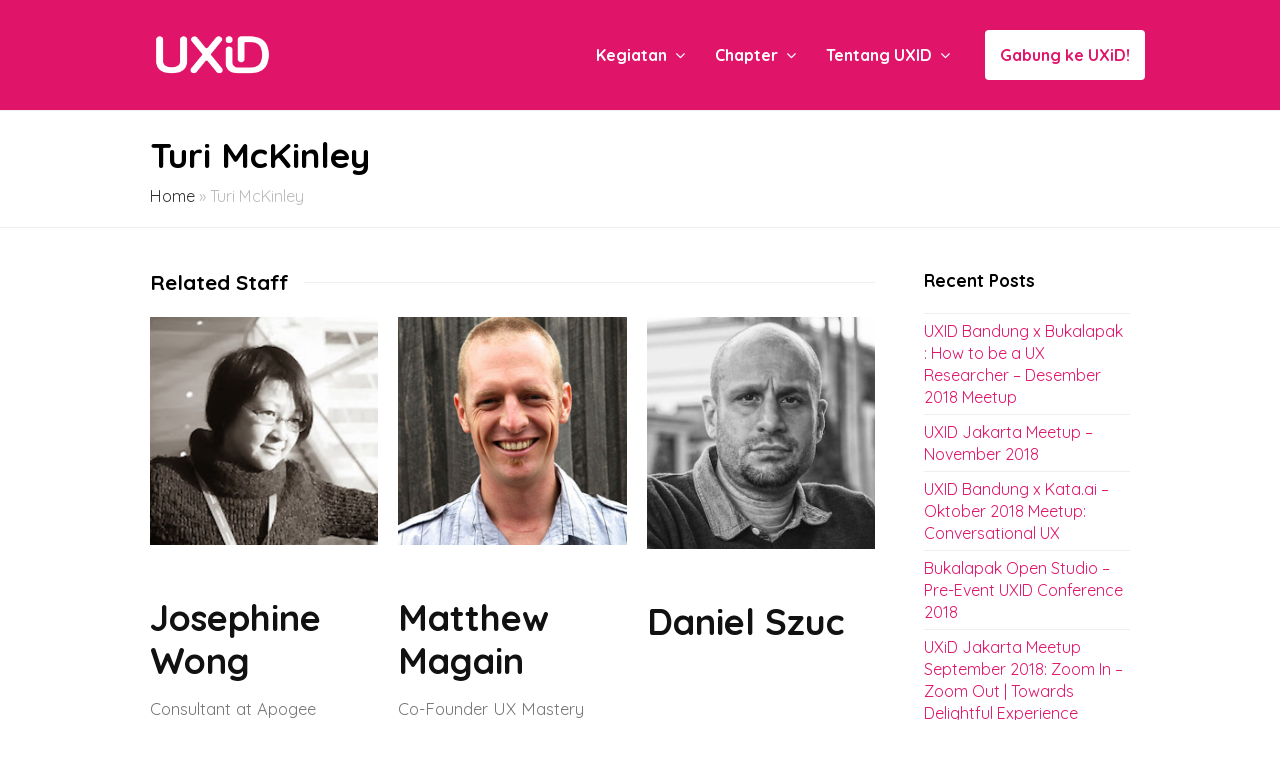

--- FILE ---
content_type: text/html; charset=UTF-8
request_url: https://uxid.org/people/turi-mckinley/
body_size: 17299
content:
<!DOCTYPE html>
<html lang="en-US" itemscope itemtype="http://schema.org/WebPage">
<head>
<meta charset="UTF-8" />
<link rel="profile" href="http://gmpg.org/xfn/11">
<link rel="pingback" href="https://uxid.org/xmlrpc.php">
<meta name='robots' content='index, follow, max-image-preview:large, max-snippet:-1, max-video-preview:-1' />
<meta name="viewport" content="width=device-width, initial-scale=1">
<meta name="generator" content="Total WordPress Theme 4.2" />

	<!-- This site is optimized with the Yoast SEO plugin v23.5 - https://yoast.com/wordpress/plugins/seo/ -->
	<title>Turi McKinley &#8212; UXiD (UX Indonesia)</title>
	<link rel="canonical" href="https://uxid.org/people/turi-mckinley/" />
	<meta property="og:locale" content="en_US" />
	<meta property="og:type" content="article" />
	<meta property="og:title" content="Turi McKinley &#8212; UXiD (UX Indonesia)" />
	<meta property="og:url" content="https://uxid.org/people/turi-mckinley/" />
	<meta property="og:site_name" content="UXiD (UX Indonesia)" />
	<meta property="article:publisher" content="https://www.facebook.com/uxid.uxindonesia" />
	<meta property="article:modified_time" content="2018-02-21T14:09:04+00:00" />
	<meta property="og:image" content="https://uxid.org/wp-content/uploads/2018/02/turi-mckinley.jpg" />
	<meta property="og:image:width" content="500" />
	<meta property="og:image:height" content="500" />
	<meta property="og:image:type" content="image/jpeg" />
	<meta name="twitter:card" content="summary_large_image" />
	<meta name="twitter:site" content="@uxindonesia" />
	<script type="application/ld+json" class="yoast-schema-graph">{"@context":"https://schema.org","@graph":[{"@type":"WebPage","@id":"https://uxid.org/people/turi-mckinley/","url":"https://uxid.org/people/turi-mckinley/","name":"Turi McKinley &#8212; UXiD (UX Indonesia)","isPartOf":{"@id":"https://uxid.org/#website"},"primaryImageOfPage":{"@id":"https://uxid.org/people/turi-mckinley/#primaryimage"},"image":{"@id":"https://uxid.org/people/turi-mckinley/#primaryimage"},"thumbnailUrl":"https://uxid.org/wp-content/uploads/2018/02/turi-mckinley.jpg","datePublished":"2018-02-21T12:52:34+00:00","dateModified":"2018-02-21T14:09:04+00:00","breadcrumb":{"@id":"https://uxid.org/people/turi-mckinley/#breadcrumb"},"inLanguage":"en-US","potentialAction":[{"@type":"ReadAction","target":["https://uxid.org/people/turi-mckinley/"]}]},{"@type":"ImageObject","inLanguage":"en-US","@id":"https://uxid.org/people/turi-mckinley/#primaryimage","url":"https://uxid.org/wp-content/uploads/2018/02/turi-mckinley.jpg","contentUrl":"https://uxid.org/wp-content/uploads/2018/02/turi-mckinley.jpg","width":500,"height":500},{"@type":"BreadcrumbList","@id":"https://uxid.org/people/turi-mckinley/#breadcrumb","itemListElement":[{"@type":"ListItem","position":1,"name":"Home","item":"https://uxid.org/"},{"@type":"ListItem","position":2,"name":"Turi McKinley"}]},{"@type":"WebSite","@id":"https://uxid.org/#website","url":"https://uxid.org/","name":"UXiD (UX Indonesia)","description":"Komunitas UX di Indonesia","publisher":{"@id":"https://uxid.org/#organization"},"potentialAction":[{"@type":"SearchAction","target":{"@type":"EntryPoint","urlTemplate":"https://uxid.org/?s={search_term_string}"},"query-input":{"@type":"PropertyValueSpecification","valueRequired":true,"valueName":"search_term_string"}}],"inLanguage":"en-US"},{"@type":"Organization","@id":"https://uxid.org/#organization","name":"UXID (UX Indonesia)","url":"https://uxid.org/","logo":{"@type":"ImageObject","inLanguage":"en-US","@id":"https://uxid.org/#/schema/logo/image/","url":"https://i2.wp.com/uxid.org/wp-content/uploads/2018/02/Logo_UXID_square.png?fit=1080%2C1080&ssl=1","contentUrl":"https://i2.wp.com/uxid.org/wp-content/uploads/2018/02/Logo_UXID_square.png?fit=1080%2C1080&ssl=1","width":1080,"height":1080,"caption":"UXID (UX Indonesia)"},"image":{"@id":"https://uxid.org/#/schema/logo/image/"},"sameAs":["https://www.facebook.com/uxid.uxindonesia","https://x.com/uxindonesia","https://www.instagram.com/ux_indonesia","https://www.linkedin.com/company/uxindonesia","https://www.pinterest.com/uxindonesia","https://www.youtube.com/channel/UC-b72FIwi8JworJg4857NGQ"]}]}</script>
	<!-- / Yoast SEO plugin. -->


<link rel='dns-prefetch' href='//secure.gravatar.com' />
<link rel='dns-prefetch' href='//www.googletagmanager.com' />
<link rel='dns-prefetch' href='//stats.wp.com' />
<link rel='dns-prefetch' href='//fonts.googleapis.com' />
<link rel='dns-prefetch' href='//v0.wordpress.com' />
<link rel='dns-prefetch' href='//c0.wp.com' />
<link rel='dns-prefetch' href='//pagead2.googlesyndication.com' />
<link rel="alternate" type="application/rss+xml" title="UXiD (UX Indonesia) &raquo; Feed" href="https://uxid.org/feed/" />
<link rel="alternate" type="application/rss+xml" title="UXiD (UX Indonesia) &raquo; Comments Feed" href="https://uxid.org/comments/feed/" />
<link rel="alternate" type="application/rss+xml" title="UXiD (UX Indonesia) &raquo; Turi McKinley Comments Feed" href="https://uxid.org/people/turi-mckinley/feed/" />
		<!-- This site uses the Google Analytics by ExactMetrics plugin v8.11.1 - Using Analytics tracking - https://www.exactmetrics.com/ -->
							<script src="//www.googletagmanager.com/gtag/js?id=G-HZBNCFQ0CZ"  data-cfasync="false" data-wpfc-render="false" type="text/javascript" async></script>
			<script data-cfasync="false" data-wpfc-render="false" type="text/javascript">
				var em_version = '8.11.1';
				var em_track_user = true;
				var em_no_track_reason = '';
								var ExactMetricsDefaultLocations = {"page_location":"https:\/\/uxid.org\/people\/turi-mckinley\/"};
								if ( typeof ExactMetricsPrivacyGuardFilter === 'function' ) {
					var ExactMetricsLocations = (typeof ExactMetricsExcludeQuery === 'object') ? ExactMetricsPrivacyGuardFilter( ExactMetricsExcludeQuery ) : ExactMetricsPrivacyGuardFilter( ExactMetricsDefaultLocations );
				} else {
					var ExactMetricsLocations = (typeof ExactMetricsExcludeQuery === 'object') ? ExactMetricsExcludeQuery : ExactMetricsDefaultLocations;
				}

								var disableStrs = [
										'ga-disable-G-HZBNCFQ0CZ',
									];

				/* Function to detect opted out users */
				function __gtagTrackerIsOptedOut() {
					for (var index = 0; index < disableStrs.length; index++) {
						if (document.cookie.indexOf(disableStrs[index] + '=true') > -1) {
							return true;
						}
					}

					return false;
				}

				/* Disable tracking if the opt-out cookie exists. */
				if (__gtagTrackerIsOptedOut()) {
					for (var index = 0; index < disableStrs.length; index++) {
						window[disableStrs[index]] = true;
					}
				}

				/* Opt-out function */
				function __gtagTrackerOptout() {
					for (var index = 0; index < disableStrs.length; index++) {
						document.cookie = disableStrs[index] + '=true; expires=Thu, 31 Dec 2099 23:59:59 UTC; path=/';
						window[disableStrs[index]] = true;
					}
				}

				if ('undefined' === typeof gaOptout) {
					function gaOptout() {
						__gtagTrackerOptout();
					}
				}
								window.dataLayer = window.dataLayer || [];

				window.ExactMetricsDualTracker = {
					helpers: {},
					trackers: {},
				};
				if (em_track_user) {
					function __gtagDataLayer() {
						dataLayer.push(arguments);
					}

					function __gtagTracker(type, name, parameters) {
						if (!parameters) {
							parameters = {};
						}

						if (parameters.send_to) {
							__gtagDataLayer.apply(null, arguments);
							return;
						}

						if (type === 'event') {
														parameters.send_to = exactmetrics_frontend.v4_id;
							var hookName = name;
							if (typeof parameters['event_category'] !== 'undefined') {
								hookName = parameters['event_category'] + ':' + name;
							}

							if (typeof ExactMetricsDualTracker.trackers[hookName] !== 'undefined') {
								ExactMetricsDualTracker.trackers[hookName](parameters);
							} else {
								__gtagDataLayer('event', name, parameters);
							}
							
						} else {
							__gtagDataLayer.apply(null, arguments);
						}
					}

					__gtagTracker('js', new Date());
					__gtagTracker('set', {
						'developer_id.dNDMyYj': true,
											});
					if ( ExactMetricsLocations.page_location ) {
						__gtagTracker('set', ExactMetricsLocations);
					}
										__gtagTracker('config', 'G-HZBNCFQ0CZ', {"forceSSL":"true"} );
										window.gtag = __gtagTracker;										(function () {
						/* https://developers.google.com/analytics/devguides/collection/analyticsjs/ */
						/* ga and __gaTracker compatibility shim. */
						var noopfn = function () {
							return null;
						};
						var newtracker = function () {
							return new Tracker();
						};
						var Tracker = function () {
							return null;
						};
						var p = Tracker.prototype;
						p.get = noopfn;
						p.set = noopfn;
						p.send = function () {
							var args = Array.prototype.slice.call(arguments);
							args.unshift('send');
							__gaTracker.apply(null, args);
						};
						var __gaTracker = function () {
							var len = arguments.length;
							if (len === 0) {
								return;
							}
							var f = arguments[len - 1];
							if (typeof f !== 'object' || f === null || typeof f.hitCallback !== 'function') {
								if ('send' === arguments[0]) {
									var hitConverted, hitObject = false, action;
									if ('event' === arguments[1]) {
										if ('undefined' !== typeof arguments[3]) {
											hitObject = {
												'eventAction': arguments[3],
												'eventCategory': arguments[2],
												'eventLabel': arguments[4],
												'value': arguments[5] ? arguments[5] : 1,
											}
										}
									}
									if ('pageview' === arguments[1]) {
										if ('undefined' !== typeof arguments[2]) {
											hitObject = {
												'eventAction': 'page_view',
												'page_path': arguments[2],
											}
										}
									}
									if (typeof arguments[2] === 'object') {
										hitObject = arguments[2];
									}
									if (typeof arguments[5] === 'object') {
										Object.assign(hitObject, arguments[5]);
									}
									if ('undefined' !== typeof arguments[1].hitType) {
										hitObject = arguments[1];
										if ('pageview' === hitObject.hitType) {
											hitObject.eventAction = 'page_view';
										}
									}
									if (hitObject) {
										action = 'timing' === arguments[1].hitType ? 'timing_complete' : hitObject.eventAction;
										hitConverted = mapArgs(hitObject);
										__gtagTracker('event', action, hitConverted);
									}
								}
								return;
							}

							function mapArgs(args) {
								var arg, hit = {};
								var gaMap = {
									'eventCategory': 'event_category',
									'eventAction': 'event_action',
									'eventLabel': 'event_label',
									'eventValue': 'event_value',
									'nonInteraction': 'non_interaction',
									'timingCategory': 'event_category',
									'timingVar': 'name',
									'timingValue': 'value',
									'timingLabel': 'event_label',
									'page': 'page_path',
									'location': 'page_location',
									'title': 'page_title',
									'referrer' : 'page_referrer',
								};
								for (arg in args) {
																		if (!(!args.hasOwnProperty(arg) || !gaMap.hasOwnProperty(arg))) {
										hit[gaMap[arg]] = args[arg];
									} else {
										hit[arg] = args[arg];
									}
								}
								return hit;
							}

							try {
								f.hitCallback();
							} catch (ex) {
							}
						};
						__gaTracker.create = newtracker;
						__gaTracker.getByName = newtracker;
						__gaTracker.getAll = function () {
							return [];
						};
						__gaTracker.remove = noopfn;
						__gaTracker.loaded = true;
						window['__gaTracker'] = __gaTracker;
					})();
									} else {
										console.log("");
					(function () {
						function __gtagTracker() {
							return null;
						}

						window['__gtagTracker'] = __gtagTracker;
						window['gtag'] = __gtagTracker;
					})();
									}
			</script>
							<!-- / Google Analytics by ExactMetrics -->
		
<link rel='stylesheet' id='js_composer_front-css' href='https://uxid.org/wp-content/plugins/js_composer/assets/css/js_composer.min.css?ver=5.1.1' type='text/css' media='all' />
<link rel='stylesheet' id='wp-block-library-css' href='https://c0.wp.com/c/6.6.2/wp-includes/css/dist/block-library/style.min.css' type='text/css' media='all' />
<link rel='stylesheet' id='mediaelement-css' href='https://c0.wp.com/c/6.6.2/wp-includes/js/mediaelement/mediaelementplayer-legacy.min.css' type='text/css' media='all' />
<link rel='stylesheet' id='wp-mediaelement-css' href='https://c0.wp.com/c/6.6.2/wp-includes/js/mediaelement/wp-mediaelement.min.css' type='text/css' media='all' />
<style id='jetpack-sharing-buttons-style-inline-css' type='text/css'>
.jetpack-sharing-buttons__services-list{display:flex;flex-direction:row;flex-wrap:wrap;gap:0;list-style-type:none;margin:5px;padding:0}.jetpack-sharing-buttons__services-list.has-small-icon-size{font-size:12px}.jetpack-sharing-buttons__services-list.has-normal-icon-size{font-size:16px}.jetpack-sharing-buttons__services-list.has-large-icon-size{font-size:24px}.jetpack-sharing-buttons__services-list.has-huge-icon-size{font-size:36px}@media print{.jetpack-sharing-buttons__services-list{display:none!important}}.editor-styles-wrapper .wp-block-jetpack-sharing-buttons{gap:0;padding-inline-start:0}ul.jetpack-sharing-buttons__services-list.has-background{padding:1.25em 2.375em}
</style>
<style id='classic-theme-styles-inline-css' type='text/css'>
/*! This file is auto-generated */
.wp-block-button__link{color:#fff;background-color:#32373c;border-radius:9999px;box-shadow:none;text-decoration:none;padding:calc(.667em + 2px) calc(1.333em + 2px);font-size:1.125em}.wp-block-file__button{background:#32373c;color:#fff;text-decoration:none}
</style>
<style id='global-styles-inline-css' type='text/css'>
:root{--wp--preset--aspect-ratio--square: 1;--wp--preset--aspect-ratio--4-3: 4/3;--wp--preset--aspect-ratio--3-4: 3/4;--wp--preset--aspect-ratio--3-2: 3/2;--wp--preset--aspect-ratio--2-3: 2/3;--wp--preset--aspect-ratio--16-9: 16/9;--wp--preset--aspect-ratio--9-16: 9/16;--wp--preset--color--black: #000000;--wp--preset--color--cyan-bluish-gray: #abb8c3;--wp--preset--color--white: #ffffff;--wp--preset--color--pale-pink: #f78da7;--wp--preset--color--vivid-red: #cf2e2e;--wp--preset--color--luminous-vivid-orange: #ff6900;--wp--preset--color--luminous-vivid-amber: #fcb900;--wp--preset--color--light-green-cyan: #7bdcb5;--wp--preset--color--vivid-green-cyan: #00d084;--wp--preset--color--pale-cyan-blue: #8ed1fc;--wp--preset--color--vivid-cyan-blue: #0693e3;--wp--preset--color--vivid-purple: #9b51e0;--wp--preset--gradient--vivid-cyan-blue-to-vivid-purple: linear-gradient(135deg,rgba(6,147,227,1) 0%,rgb(155,81,224) 100%);--wp--preset--gradient--light-green-cyan-to-vivid-green-cyan: linear-gradient(135deg,rgb(122,220,180) 0%,rgb(0,208,130) 100%);--wp--preset--gradient--luminous-vivid-amber-to-luminous-vivid-orange: linear-gradient(135deg,rgba(252,185,0,1) 0%,rgba(255,105,0,1) 100%);--wp--preset--gradient--luminous-vivid-orange-to-vivid-red: linear-gradient(135deg,rgba(255,105,0,1) 0%,rgb(207,46,46) 100%);--wp--preset--gradient--very-light-gray-to-cyan-bluish-gray: linear-gradient(135deg,rgb(238,238,238) 0%,rgb(169,184,195) 100%);--wp--preset--gradient--cool-to-warm-spectrum: linear-gradient(135deg,rgb(74,234,220) 0%,rgb(151,120,209) 20%,rgb(207,42,186) 40%,rgb(238,44,130) 60%,rgb(251,105,98) 80%,rgb(254,248,76) 100%);--wp--preset--gradient--blush-light-purple: linear-gradient(135deg,rgb(255,206,236) 0%,rgb(152,150,240) 100%);--wp--preset--gradient--blush-bordeaux: linear-gradient(135deg,rgb(254,205,165) 0%,rgb(254,45,45) 50%,rgb(107,0,62) 100%);--wp--preset--gradient--luminous-dusk: linear-gradient(135deg,rgb(255,203,112) 0%,rgb(199,81,192) 50%,rgb(65,88,208) 100%);--wp--preset--gradient--pale-ocean: linear-gradient(135deg,rgb(255,245,203) 0%,rgb(182,227,212) 50%,rgb(51,167,181) 100%);--wp--preset--gradient--electric-grass: linear-gradient(135deg,rgb(202,248,128) 0%,rgb(113,206,126) 100%);--wp--preset--gradient--midnight: linear-gradient(135deg,rgb(2,3,129) 0%,rgb(40,116,252) 100%);--wp--preset--font-size--small: 13px;--wp--preset--font-size--medium: 20px;--wp--preset--font-size--large: 36px;--wp--preset--font-size--x-large: 42px;--wp--preset--spacing--20: 0.44rem;--wp--preset--spacing--30: 0.67rem;--wp--preset--spacing--40: 1rem;--wp--preset--spacing--50: 1.5rem;--wp--preset--spacing--60: 2.25rem;--wp--preset--spacing--70: 3.38rem;--wp--preset--spacing--80: 5.06rem;--wp--preset--shadow--natural: 6px 6px 9px rgba(0, 0, 0, 0.2);--wp--preset--shadow--deep: 12px 12px 50px rgba(0, 0, 0, 0.4);--wp--preset--shadow--sharp: 6px 6px 0px rgba(0, 0, 0, 0.2);--wp--preset--shadow--outlined: 6px 6px 0px -3px rgba(255, 255, 255, 1), 6px 6px rgba(0, 0, 0, 1);--wp--preset--shadow--crisp: 6px 6px 0px rgba(0, 0, 0, 1);}:where(.is-layout-flex){gap: 0.5em;}:where(.is-layout-grid){gap: 0.5em;}body .is-layout-flex{display: flex;}.is-layout-flex{flex-wrap: wrap;align-items: center;}.is-layout-flex > :is(*, div){margin: 0;}body .is-layout-grid{display: grid;}.is-layout-grid > :is(*, div){margin: 0;}:where(.wp-block-columns.is-layout-flex){gap: 2em;}:where(.wp-block-columns.is-layout-grid){gap: 2em;}:where(.wp-block-post-template.is-layout-flex){gap: 1.25em;}:where(.wp-block-post-template.is-layout-grid){gap: 1.25em;}.has-black-color{color: var(--wp--preset--color--black) !important;}.has-cyan-bluish-gray-color{color: var(--wp--preset--color--cyan-bluish-gray) !important;}.has-white-color{color: var(--wp--preset--color--white) !important;}.has-pale-pink-color{color: var(--wp--preset--color--pale-pink) !important;}.has-vivid-red-color{color: var(--wp--preset--color--vivid-red) !important;}.has-luminous-vivid-orange-color{color: var(--wp--preset--color--luminous-vivid-orange) !important;}.has-luminous-vivid-amber-color{color: var(--wp--preset--color--luminous-vivid-amber) !important;}.has-light-green-cyan-color{color: var(--wp--preset--color--light-green-cyan) !important;}.has-vivid-green-cyan-color{color: var(--wp--preset--color--vivid-green-cyan) !important;}.has-pale-cyan-blue-color{color: var(--wp--preset--color--pale-cyan-blue) !important;}.has-vivid-cyan-blue-color{color: var(--wp--preset--color--vivid-cyan-blue) !important;}.has-vivid-purple-color{color: var(--wp--preset--color--vivid-purple) !important;}.has-black-background-color{background-color: var(--wp--preset--color--black) !important;}.has-cyan-bluish-gray-background-color{background-color: var(--wp--preset--color--cyan-bluish-gray) !important;}.has-white-background-color{background-color: var(--wp--preset--color--white) !important;}.has-pale-pink-background-color{background-color: var(--wp--preset--color--pale-pink) !important;}.has-vivid-red-background-color{background-color: var(--wp--preset--color--vivid-red) !important;}.has-luminous-vivid-orange-background-color{background-color: var(--wp--preset--color--luminous-vivid-orange) !important;}.has-luminous-vivid-amber-background-color{background-color: var(--wp--preset--color--luminous-vivid-amber) !important;}.has-light-green-cyan-background-color{background-color: var(--wp--preset--color--light-green-cyan) !important;}.has-vivid-green-cyan-background-color{background-color: var(--wp--preset--color--vivid-green-cyan) !important;}.has-pale-cyan-blue-background-color{background-color: var(--wp--preset--color--pale-cyan-blue) !important;}.has-vivid-cyan-blue-background-color{background-color: var(--wp--preset--color--vivid-cyan-blue) !important;}.has-vivid-purple-background-color{background-color: var(--wp--preset--color--vivid-purple) !important;}.has-black-border-color{border-color: var(--wp--preset--color--black) !important;}.has-cyan-bluish-gray-border-color{border-color: var(--wp--preset--color--cyan-bluish-gray) !important;}.has-white-border-color{border-color: var(--wp--preset--color--white) !important;}.has-pale-pink-border-color{border-color: var(--wp--preset--color--pale-pink) !important;}.has-vivid-red-border-color{border-color: var(--wp--preset--color--vivid-red) !important;}.has-luminous-vivid-orange-border-color{border-color: var(--wp--preset--color--luminous-vivid-orange) !important;}.has-luminous-vivid-amber-border-color{border-color: var(--wp--preset--color--luminous-vivid-amber) !important;}.has-light-green-cyan-border-color{border-color: var(--wp--preset--color--light-green-cyan) !important;}.has-vivid-green-cyan-border-color{border-color: var(--wp--preset--color--vivid-green-cyan) !important;}.has-pale-cyan-blue-border-color{border-color: var(--wp--preset--color--pale-cyan-blue) !important;}.has-vivid-cyan-blue-border-color{border-color: var(--wp--preset--color--vivid-cyan-blue) !important;}.has-vivid-purple-border-color{border-color: var(--wp--preset--color--vivid-purple) !important;}.has-vivid-cyan-blue-to-vivid-purple-gradient-background{background: var(--wp--preset--gradient--vivid-cyan-blue-to-vivid-purple) !important;}.has-light-green-cyan-to-vivid-green-cyan-gradient-background{background: var(--wp--preset--gradient--light-green-cyan-to-vivid-green-cyan) !important;}.has-luminous-vivid-amber-to-luminous-vivid-orange-gradient-background{background: var(--wp--preset--gradient--luminous-vivid-amber-to-luminous-vivid-orange) !important;}.has-luminous-vivid-orange-to-vivid-red-gradient-background{background: var(--wp--preset--gradient--luminous-vivid-orange-to-vivid-red) !important;}.has-very-light-gray-to-cyan-bluish-gray-gradient-background{background: var(--wp--preset--gradient--very-light-gray-to-cyan-bluish-gray) !important;}.has-cool-to-warm-spectrum-gradient-background{background: var(--wp--preset--gradient--cool-to-warm-spectrum) !important;}.has-blush-light-purple-gradient-background{background: var(--wp--preset--gradient--blush-light-purple) !important;}.has-blush-bordeaux-gradient-background{background: var(--wp--preset--gradient--blush-bordeaux) !important;}.has-luminous-dusk-gradient-background{background: var(--wp--preset--gradient--luminous-dusk) !important;}.has-pale-ocean-gradient-background{background: var(--wp--preset--gradient--pale-ocean) !important;}.has-electric-grass-gradient-background{background: var(--wp--preset--gradient--electric-grass) !important;}.has-midnight-gradient-background{background: var(--wp--preset--gradient--midnight) !important;}.has-small-font-size{font-size: var(--wp--preset--font-size--small) !important;}.has-medium-font-size{font-size: var(--wp--preset--font-size--medium) !important;}.has-large-font-size{font-size: var(--wp--preset--font-size--large) !important;}.has-x-large-font-size{font-size: var(--wp--preset--font-size--x-large) !important;}
:where(.wp-block-post-template.is-layout-flex){gap: 1.25em;}:where(.wp-block-post-template.is-layout-grid){gap: 1.25em;}
:where(.wp-block-columns.is-layout-flex){gap: 2em;}:where(.wp-block-columns.is-layout-grid){gap: 2em;}
:root :where(.wp-block-pullquote){font-size: 1.5em;line-height: 1.6;}
</style>
<link rel='stylesheet' id='wpex-style-css' href='https://uxid.org/wp-content/themes/Total/style.css?ver=4.2' type='text/css' media='all' />
<link rel='stylesheet' id='wpex-google-font-quicksand-css' href='//fonts.googleapis.com/css?family=Quicksand%3A100%2C200%2C300%2C400%2C500%2C600%2C700%2C800%2C900100italic%2C200italic%2C300italic%2C400italic%2C500italic%2C600italic%2C700italic%2C800italic%2C900italic&#038;subset=latin&#038;ver=6.6.2' type='text/css' media='all' />
<link rel='stylesheet' id='wpex-visual-composer-css' href='https://uxid.org/wp-content/themes/Total/assets/css/wpex-visual-composer.css?ver=4.2' type='text/css' media='all' />
<link rel='stylesheet' id='wpex-visual-composer-extend-css' href='https://uxid.org/wp-content/themes/Total/assets/css/wpex-visual-composer-extend.css?ver=4.2' type='text/css' media='all' />
<!--[if IE 8]>
<link rel='stylesheet' id='wpex-ie8-css' href='https://uxid.org/wp-content/themes/Total/assets/css/wpex-ie8.css?ver=4.2' type='text/css' media='all' />
<![endif]-->
<!--[if IE 9]>
<link rel='stylesheet' id='wpex-ie9-css' href='https://uxid.org/wp-content/themes/Total/assets/css/wpex-ie9.css?ver=4.2' type='text/css' media='all' />
<![endif]-->
<link rel='stylesheet' id='wpex-responsive-css' href='https://uxid.org/wp-content/themes/Total/assets/css/wpex-responsive.css?ver=4.2' type='text/css' media='all' />
<link rel='stylesheet' id='social-logos-css' href='https://c0.wp.com/p/jetpack/13.8.1/_inc/social-logos/social-logos.min.css' type='text/css' media='all' />
<link rel='stylesheet' id='jetpack_css-css' href='https://c0.wp.com/p/jetpack/13.8.1/css/jetpack.css' type='text/css' media='all' />
<script type="text/javascript" id="jetpack_related-posts-js-extra">
/* <![CDATA[ */
var related_posts_js_options = {"post_heading":"h4"};
/* ]]> */
</script>
<script type="text/javascript" src="https://c0.wp.com/p/jetpack/13.8.1/_inc/build/related-posts/related-posts.min.js" id="jetpack_related-posts-js"></script>
<script type="text/javascript" src="https://uxid.org/wp-content/plugins/google-analytics-dashboard-for-wp/assets/js/frontend-gtag.min.js?ver=8.11.1" id="exactmetrics-frontend-script-js" async="async" data-wp-strategy="async"></script>
<script data-cfasync="false" data-wpfc-render="false" type="text/javascript" id='exactmetrics-frontend-script-js-extra'>/* <![CDATA[ */
var exactmetrics_frontend = {"js_events_tracking":"true","download_extensions":"zip,mp3,mpeg,pdf,docx,pptx,xlsx,rar","inbound_paths":"[{\"path\":\"\\\/go\\\/\",\"label\":\"affiliate\"},{\"path\":\"\\\/recommend\\\/\",\"label\":\"affiliate\"}]","home_url":"https:\/\/uxid.org","hash_tracking":"false","v4_id":"G-HZBNCFQ0CZ"};/* ]]> */
</script>
<!--[if lt IE 9]>
<script type="text/javascript" src="https://uxid.org/wp-content/themes/Total/assets/js/dynamic/html5.js?ver=4.2" id="wpex-html5shiv-js"></script>
<![endif]-->
<script type="text/javascript" src="https://c0.wp.com/c/6.6.2/wp-includes/js/jquery/jquery.min.js" id="jquery-core-js"></script>
<script type="text/javascript" src="https://c0.wp.com/c/6.6.2/wp-includes/js/jquery/jquery-migrate.min.js" id="jquery-migrate-js"></script>

<!-- Google tag (gtag.js) snippet added by Site Kit -->

<!-- Google Analytics snippet added by Site Kit -->
<script type="text/javascript" src="https://www.googletagmanager.com/gtag/js?id=GT-WB27TWFT" id="google_gtagjs-js" async></script>
<script type="text/javascript" id="google_gtagjs-js-after">
/* <![CDATA[ */
window.dataLayer = window.dataLayer || [];function gtag(){dataLayer.push(arguments);}
gtag("set","linker",{"domains":["uxid.org"]});
gtag("js", new Date());
gtag("set", "developer_id.dZTNiMT", true);
gtag("config", "GT-WB27TWFT");
/* ]]> */
</script>

<!-- End Google tag (gtag.js) snippet added by Site Kit -->
<link rel="https://api.w.org/" href="https://uxid.org/wp-json/" /><link rel="EditURI" type="application/rsd+xml" title="RSD" href="https://uxid.org/xmlrpc.php?rsd" />
<meta name="generator" content="WordPress 6.6.2" />
<link rel="alternate" title="oEmbed (JSON)" type="application/json+oembed" href="https://uxid.org/wp-json/oembed/1.0/embed?url=https%3A%2F%2Fuxid.org%2Fpeople%2Fturi-mckinley%2F" />
<link rel="alternate" title="oEmbed (XML)" type="text/xml+oembed" href="https://uxid.org/wp-json/oembed/1.0/embed?url=https%3A%2F%2Fuxid.org%2Fpeople%2Fturi-mckinley%2F&#038;format=xml" />
<meta name="generator" content="Site Kit by Google 1.124.0" />	<style>img#wpstats{display:none}</style>
		<!-- Analytics by WP Statistics - https://wp-statistics.com -->
<meta http-equiv="X-UA-Compatible" content="IE=edge" />

<link rel="shortcut icon" href="/wp-content/uploads/2017/06/UXID_favicon.png">
<link rel="apple-touch-icon-precomposed apple-touch-icon" href="/wp-content/uploads/2017/06/UXID_favicon.png">
<link rel="apple-touch-icon-precomposed apple-touch-icon" sizes="76x76" href="/wp-content/uploads/2017/06/UXID_favicon.png">
<link rel="apple-touch-icon-precomposed apple-touch-icon" sizes="120x120" href="/wp-content/uploads/2017/06/UXID_favicon.png">
<link rel="apple-touch-icon-precomposed apple-touch-icon" sizes="114x114" href="/wp-content/uploads/2017/06/UXID_favicon.png">
<!-- Google AdSense meta tags added by Site Kit -->
<meta name="google-adsense-platform-account" content="ca-host-pub-2644536267352236">
<meta name="google-adsense-platform-domain" content="sitekit.withgoogle.com">
<!-- End Google AdSense meta tags added by Site Kit -->
<meta name="generator" content="Powered by Visual Composer - drag and drop page builder for WordPress."/>
<!--[if lte IE 9]><link rel="stylesheet" type="text/css" href="https://uxid.org/wp-content/plugins/js_composer/assets/css/vc_lte_ie9.min.css" media="screen"><![endif]-->
<!-- Google AdSense snippet added by Site Kit -->
<script type="text/javascript" async="async" src="https://pagead2.googlesyndication.com/pagead/js/adsbygoogle.js?client=ca-pub-6895293797069786&amp;host=ca-host-pub-2644536267352236" crossorigin="anonymous"></script>

<!-- End Google AdSense snippet added by Site Kit -->
		<style type="text/css" id="wp-custom-css">
			/* You can add your own CSS here. Click the help icon above to learn more. */#site-navigation a{font-weight:700 !important}#menu-item-152 a{background-color:#fff !important;border-radius:4px !important;margin-left:20px !important}#menu-item-152 a span{color:#e0156a !important}#menu-item-152 a:hover{background-color:#eee !important}#menu-item-152 a:hover span{color:#92216c !important}#footer-widgets{font-size:16px}i{font-style:italic !important}p,ul,li{max-width:60ch !important}#sidebar{font-size:16px !important}		</style>
		<noscript><style type="text/css"> .wpb_animate_when_almost_visible { opacity: 1; }</style></noscript><style type="text/css" data-type="wpex-css" id="wpex-css">/*ACCENT COLOR*/.wpex-carousel-woocommerce .wpex-carousel-entry-details,a,.wpex-accent-color,#site-navigation .dropdown-menu a:hover,#site-navigation .dropdown-menu >.current-menu-item >a,#site-navigation .dropdown-menu >.current-menu-parent >a,h1 a:hover,h2 a:hover,a:hover h2,h3 a:hover,h4 a:hover,h5 a:hover,h6 a:hover,.entry-title a:hover,.modern-menu-widget a:hover,.theme-button.outline,.theme-button.clean{color:#e0156a}.vcex-skillbar-bar,.vcex-icon-box.style-five.link-wrap:hover,.vcex-icon-box.style-four.link-wrap:hover,.vcex-recent-news-date span.month,.vcex-pricing.featured .vcex-pricing-header,.vcex-testimonials-fullslider .sp-button:hover,.vcex-testimonials-fullslider .sp-selected-button,.vcex-social-links a:hover,.vcex-testimonials-fullslider.light-skin .sp-button:hover,.vcex-testimonials-fullslider.light-skin .sp-selected-button,.vcex-divider-dots span,.vcex-testimonials-fullslider .sp-button.sp-selected-button,.vcex-testimonials-fullslider .sp-button:hover,.wpex-accent-bg,.background-highlight,input[type="submit"],.theme-button,button,.theme-button.outline:hover,.active .theme-button,.theme-button.active,#main .tagcloud a:hover,.post-tags a:hover,.wpex-carousel .owl-dot.active,.navbar-style-one .menu-button >a >span.link-inner,.wpex-carousel .owl-prev,.wpex-carousel .owl-next,body #header-two-search #header-two-search-submit,.theme-button:hover,.modern-menu-widget li.current-menu-item a,#sidebar .widget_nav_menu .current-menu-item >a,#wp-calendar caption,#site-scroll-top:hover,input[type="submit"]:hover,button:hover,.wpex-carousel .owl-prev:hover,.wpex-carousel .owl-next:hover,#site-navigation .menu-button >a >span.link-inner,#site-navigation .menu-button >a >span.link-inner:hover,.navbar-style-six .dropdown-menu >.current-menu-item >a,.navbar-style-six .dropdown-menu >.current-menu-parent >a{background-color:#e0156a}.vcex-heading-bottom-border-w-color .vcex-heading-inner{border-bottom-color:#e0156a}.wpb_tabs.tab-style-alternative-two .wpb_tabs_nav li.ui-tabs-active a{border-bottom-color:#e0156a}.theme-button.outline{border-color:#e0156a}#searchform-dropdown{border-color:#e0156a}.toggle-bar-btn:hover{border-top-color:#e0156a;border-right-color:#e0156a}body #site-navigation-wrap.nav-dropdown-top-border .dropdown-menu >li >ul{border-top-color:#e0156a}.theme-heading.border-w-color span.text{border-bottom-color:#e0156a}/*TYPOGRAPHY*/body{font-family:"Quicksand";font-weight:400;font-size:18px;color:#000000;line-height:1.4}#site-navigation .dropdown-menu a{font-size:16px}#site-navigation .dropdown-menu ul a{font-size:16px}.page-header .page-header-title{font-weight:700;font-size:35px}.page-header .page-subheading{font-family:"Quicksand";font-weight:300;font-size:32px}.blog-entry-title.entry-title a,.blog-entry-title.entry-title a:hover{font-size:48px}body .single-post-title{font-size:48px}h1,h2,h3,h4,h5,h6,.theme-heading,.page-header-title,.heading-typography,.widget-title,.wpex-widget-recent-posts-title,.comment-reply-title,.vcex-heading,.entry-title,.sidebar-box .widget-title,.search-entry h2{font-weight:700}.entry h1{font-weight:700;font-style:normal;font-size:60px;color:#111111;line-height:1;letter-spacing:1.2px;margin:40px 0 20px}.entry h2{font-weight:700;font-style:normal;font-size:36px;color:#111111;line-height:1.2;margin:30px 0 20px}.entry h3{font-weight:700;font-style:normal;font-size:24px;color:#111111;line-height:1.2;margin:30px 0 20px}.entry h4{font-weight:700;font-style:normal;font-size:18px;line-height:1.35;margin:30px 0 20px}.footer-widget .widget-title{font-size:18px}#copyright{font-size:12px}/*Logo Height*/#site-logo img{max-height:50px}/*ADVANCED STYLING CSS*/.is-sticky #site-header{border-color:transparent}/*CUSTOMIZER STYLING*/@media only screen and (min-width:960px){.content-area{width:74%}}@media only screen and (min-width:960px){.content-area{max-width:74%}}@media only screen and (min-width:960px){#sidebar{width:21%}}@media only screen and (min-width:960px){#sidebar{max-width:21%}}.page-header.wpex-supports-mods{background-color:#ffffff}a,h1 a:hover,h2 a:hover,h3 a:hover,h4 a:hover,h5 a:hover,h6 a:hover,.entry-title a:hover,.woocommerce .woocommerce-error a.button,.woocommerce .woocommerce-info a.button,.woocommerce .woocommerce-message a.button{color:#e0156a}a:hover{color:#92216c}.full-width-main-layout .container,.full-width-main-layout .vc_row-fluid.container,.boxed-main-layout #wrap{width:980px}#site-header{background-color:#e0156a}#site-header-sticky-wrapper{background-color:#e0156a}#site-header-sticky-wrapper.is-sticky #site-header{background-color:#e0156a}.footer-has-reveal #site-header{background-color:#e0156a}#searchform-header-replace{background-color:#e0156a}body.wpex-has-vertical-header #site-header{background-color:#e0156a}#site-logo a.site-logo-text{color:#e0156a}#site-logo a.site-logo-text:hover{color:#c01c72}.shrink-sticky-header #site-logo img{max-height:60px!important}#site-navigation .dropdown-menu >li >a{color:#ffffff}#site-navigation .dropdown-menu >li >a:hover{color:#ffffff;background-color:#92216c}#site-navigation .dropdown-menu >.current-menu-item >a,#site-navigation .dropdown-menu >.current-menu-parent >a,#site-navigation .dropdown-menu >.current-menu-item >a:hover,#site-navigation .dropdown-menu >.current-menu-parent >a:hover{color:#ffffff!important}#site-header #site-navigation .dropdown-menu ul >li >a:hover{color:#e0156a}#mobile-menu a{color:#e0156a;background:#ffffff}#mobile-menu a:hover{color:#92216c}#sidr-main{background-color:#ffffff}.sidr a,.sidr-class-dropdown-toggle{color:#e0156a}.sidr a:hover,.sidr-class-dropdown-toggle:hover,.sidr-class-dropdown-toggle .fa,.sidr-class-menu-item-has-children.active >a,.sidr-class-menu-item-has-children.active >a >.sidr-class-dropdown-toggle{color:#92216c}.sidr-class-mobile-menu-searchform input{color:#ffffff;background:#e076a1}.sidr-class-mobile-menu-searchform input:focus{color:#ffffff}.sidr-class-mobile-menu-searchform button{color:#ffffff}#sidebar{background-color:#ffffff;color:#e0156a}#sidebar p{color:#e0156a}.widget-recent-posts-icons li .fa{color:#e0156a}#footer{background-color:#111111;color:#ffffff}#footer p{color:#ffffff}#footer li a:before{color:#ffffff}#footer .widget-recent-posts-icons li .fa{color:#ffffff}#footer a{color:#ffffff}#footer a:hover{color:#e0156a}#footer-bottom{background:#92216c;color:#ffffff}#footer-bottom p{color:#ffffff}#footer-bottom a{color:#ffffff}#footer-bottom a:hover{color:#e0156a}.vc_column-inner{margin-bottom:40px}</style></head>

<!-- Begin Body -->
<body class="staff-template-default single single-staff postid-494 wpex-theme wpex-responsive full-width-main-layout no-composer wpex-live-site has-sidebar content-right-sidebar has-breadcrumbs hasnt-overlay-header wpex-mobile-toggle-menu-icon_buttons has-mobile-menu wpb-js-composer js-comp-ver-5.1.1 vc_responsive">


<a href="#content" class="skip-to-content local-scroll-link">skip to Main Content</a><span data-ls_id="#site_top"></span>
<div id="outer-wrap" class="clr">

	
	<div id="wrap" class="clr">

		

<header id="site-header" class="header-one wpex-dropdown-style-minimal dyn-styles clr" itemscope="itemscope" itemtype="http://schema.org/WPHeader">

	
	<div id="site-header-inner" class="container clr">

		
<div id="site-logo" class="site-branding clr header-one-logo">
	<div id="site-logo-inner" class="clr">
									<a href="https://uxid.org/" title="UXiD (UX Indonesia)" rel="home" class="main-logo"><img src="https://uxid.org/wp-content/uploads/2020/06/logo_uxid_putih.png" alt="UXiD (UX Indonesia)" class="logo-img" data-no-retina /></a>
											</div><!-- #site-logo-inner -->
</div><!-- #site-logo -->
	
	<div id="site-navigation-wrap" class="navbar-style-one wpex-dropdowns-caret clr">

		<nav id="site-navigation" class="navigation main-navigation clr" itemscope="itemscope" itemtype="http://schema.org/SiteNavigationElement">

			
				<ul id="menu-main-menu" class="dropdown-menu sf-menu"><li id="menu-item-285" class="menu-item menu-item-type-post_type menu-item-object-page menu-item-has-children dropdown menu-item-285"><a href="https://uxid.org/activities/"><span class="link-inner">Kegiatan <span class="nav-arrow top-level fa fa-angle-down"></span></span></a>
<ul class="sub-menu">
	<li id="menu-item-599" class="menu-item menu-item-type-custom menu-item-object-custom menu-item-599"><a href="/meetup"><span class="link-inner">Meetup</span></a></li>
	<li id="menu-item-287" class="menu-item menu-item-type-post_type menu-item-object-page menu-item-287"><a href="https://uxid.org/uxid-conference-2014/"><span class="link-inner">UXID Conference 2014</span></a></li>
	<li id="menu-item-721" class="menu-item menu-item-type-custom menu-item-object-custom menu-item-721"><a href="https://2018.uxid.org"><span class="link-inner">UXID Conference 2018</span></a></li>
</ul>
</li>
<li id="menu-item-1107" class="menu-item menu-item-type-custom menu-item-object-custom menu-item-has-children dropdown menu-item-1107"><a href="#"><span class="link-inner">Chapter <span class="nav-arrow top-level fa fa-angle-down"></span></span></a>
<ul class="sub-menu">
	<li id="menu-item-291" class="menu-item menu-item-type-taxonomy menu-item-object-category menu-item-291"><a href="https://uxid.org/category/meetup/uxid-jakarta/"><span class="link-inner">UXID Jakarta</span></a></li>
	<li id="menu-item-876" class="menu-item menu-item-type-post_type menu-item-object-page menu-item-876"><a href="https://uxid.org/bandung/"><span class="link-inner">UXID Bandung</span></a></li>
	<li id="menu-item-1108" class="menu-item menu-item-type-custom menu-item-object-custom menu-item-1108"><a href="#"><span class="link-inner">UXID Surabaya</span></a></li>
	<li id="menu-item-630" class="menu-item menu-item-type-taxonomy menu-item-object-category menu-item-630"><a href="https://uxid.org/category/meetup/uxid-jogja/"><span class="link-inner">UXID Jogja</span></a></li>
	<li id="menu-item-289" class="menu-item menu-item-type-taxonomy menu-item-object-category menu-item-289"><a href="https://uxid.org/category/meetup/uxid-bali/"><span class="link-inner">UXID Bali</span></a></li>
	<li id="menu-item-1109" class="menu-item menu-item-type-custom menu-item-object-custom menu-item-1109"><a href="#"><span class="link-inner">UXID Probolinggo</span></a></li>
	<li id="menu-item-1110" class="menu-item menu-item-type-custom menu-item-object-custom menu-item-1110"><a href="#"><span class="link-inner">UXID Purwokerto</span></a></li>
</ul>
</li>
<li id="menu-item-189" class="menu-item menu-item-type-post_type menu-item-object-page menu-item-has-children dropdown menu-item-189"><a href="https://uxid.org/about/"><span class="link-inner">Tentang UXID <span class="nav-arrow top-level fa fa-angle-down"></span></span></a>
<ul class="sub-menu">
	<li id="menu-item-601" class="menu-item menu-item-type-post_type menu-item-object-page menu-item-601"><a href="https://uxid.org/people/"><span class="link-inner">Di Balik UXID</span></a></li>
	<li id="menu-item-304" class="menu-item menu-item-type-custom menu-item-object-custom menu-item-has-children dropdown menu-item-304"><a href="#"><span class="link-inner">Pedoman</span></a>
	<ul class="sub-menu">
		<li id="menu-item-303" class="menu-item menu-item-type-post_type menu-item-object-page menu-item-303"><a href="https://uxid.org/community-guidelines/"><span class="link-inner">Pedoman Komunitas</span></a></li>
	</ul>
</li>
	<li id="menu-item-302" class="menu-item menu-item-type-post_type menu-item-object-page menu-item-302"><a href="https://uxid.org/logo-brand/"><span class="link-inner">Logo &#038; Merek</span></a></li>
</ul>
</li>
<li id="menu-item-152" class="menu-item menu-item-type-custom menu-item-object-custom menu-item-152"><a href="/#joinuxid"><span class="link-inner">Gabung ke UXiD!</span></a></li>
</ul>
			
		</nav><!-- #site-navigation -->

	</div><!-- #site-navigation-wrap -->

	

<div id="mobile-menu" class="clr wpex-mobile-menu-toggle wpex-hidden">
			<a href="#" class="mobile-menu-toggle"><span class="fa fa-navicon"></span></a>
		</div><!-- #mobile-menu -->
	</div><!-- #site-header-inner -->

	
</header><!-- #header -->


		
		<main id="main" class="site-main clr">

			

<header class="page-header wpex-supports-mods">
	
		
	<div class="page-header-inner container clr">
		<h1 class="page-header-title wpex-clr"><span>Turi McKinley</span></h1><nav class="site-breadcrumbs wpex-clr position-under-title"><span class="breadcrumb-trail"><span><span><a href="https://uxid.org/">Home</a></span> &raquo; <span class="breadcrumb_last" aria-current="page">Turi McKinley</span></span></span></nav>	</div><!-- .page-header-inner -->

	
</header><!-- .page-header -->


	<div id="content-wrap" class="container clr">

		
		<div id="primary" class="content-area clr">

			
			<div id="content" class="site-content clr">

				
				
<div id="single-blocks" class="wpex-clr">

	
<article class="single-staff-content entry clr" itemprop="text">
<div id='jp-relatedposts' class='jp-relatedposts' >
	
</div></article>


	<section id="staff-single-related" class="related-staff-posts clr">

		<div class="theme-heading  related-staff-posts-heading"><span class="text">Related Staff</span></div>
		<div class="wpex-row wpex-clr">

			
<article id="#post-492" class="staff-entry col span_1_of_3 col-1 post-492 staff type-staff status-publish has-post-thumbnail hentry staff_category-speakers-uxid-2014-conference entry has-media">
	<div class="staff-entry-inner wpex-clr">
		
	<div class="staff-entry-media clr">

		
			<a href="https://uxid.org/people/josephine-wong/" title="Josephine Wong" rel="bookmark">

		
			<img src="https://uxid.org/wp-content/uploads/2018/02/josephine-wong.jpg" width="500" height="500" class="staff-entry-img" alt="Josephine Wong" data-no-retina="" />
			
		</a>
		
	</div><!-- .staff-entry-media -->


<div class="staff-entry-details clr">
	
<h2 class="staff-entry-title entry-title">
			<a href="https://uxid.org/people/josephine-wong/" title="Josephine Wong">Josephine Wong</a>
	</h2><!-- .staff-entry-title -->		<div class="staff-entry-position clr">
		Consultant at Apogee Hongkong	</div><!-- .staff-entry-position -->
	
<div class="staff-entry-excerpt clr">
	</div><!-- .staff-entry-excerpt -->	<div class="staff-social wpex-social-btns clr"></div></div><!-- .staff-entry-details -->	</div>
</article>
<article id="#post-489" class="staff-entry col span_1_of_3 col-2 post-489 staff type-staff status-publish has-post-thumbnail hentry staff_category-speakers-uxid-2014-conference entry has-media">
	<div class="staff-entry-inner wpex-clr">
		
	<div class="staff-entry-media clr">

		
			<a href="https://uxid.org/people/matthew-magain/" title="Matthew Magain" rel="bookmark">

		
			<img src="https://uxid.org/wp-content/uploads/2018/02/matthew-magain.jpg" width="500" height="500" class="staff-entry-img" alt="Matthew Magain" data-no-retina="" />
			
		</a>
		
	</div><!-- .staff-entry-media -->


<div class="staff-entry-details clr">
	
<h2 class="staff-entry-title entry-title">
			<a href="https://uxid.org/people/matthew-magain/" title="Matthew Magain">Matthew Magain</a>
	</h2><!-- .staff-entry-title -->		<div class="staff-entry-position clr">
		Co-Founder UX Mastery Australia	</div><!-- .staff-entry-position -->
	
<div class="staff-entry-excerpt clr">
	</div><!-- .staff-entry-excerpt -->	<div class="staff-social wpex-social-btns clr"></div></div><!-- .staff-entry-details -->	</div>
</article>
<article id="#post-487" class="staff-entry col span_1_of_3 col-3 post-487 staff type-staff status-publish has-post-thumbnail hentry staff_category-speakers-uxid-2014-conference entry has-media">
	<div class="staff-entry-inner wpex-clr">
		
	<div class="staff-entry-media clr">

		
			<a href="https://uxid.org/people/daniel-szuc/" title="Daniel Szuc" rel="bookmark">

		
			<img src="https://uxid.org/wp-content/uploads/2018/02/daniel-szuc.jpg" width="500" height="508" class="staff-entry-img" alt="Daniel Szuc" data-no-retina="" />
			
		</a>
		
	</div><!-- .staff-entry-media -->


<div class="staff-entry-details clr">
	
<h2 class="staff-entry-title entry-title">
			<a href="https://uxid.org/people/daniel-szuc/" title="Daniel Szuc">Daniel Szuc</a>
	</h2><!-- .staff-entry-title -->		
<div class="staff-entry-excerpt clr">
	</div><!-- .staff-entry-excerpt -->	<div class="staff-social wpex-social-btns clr"></div></div><!-- .staff-entry-details -->	</div>
</article>
		</div><!-- .wpex-row -->

	</section><!-- .related-staff-posts -->



</div><!-- #single-blocks -->
				
			</div><!-- #content -->

			
		</div><!-- #primary -->

		

<aside id="sidebar" class="sidebar-container sidebar-primary" itemscope="itemscope" itemtype="http://schema.org/WPSideBar">

	
	<div id="sidebar-inner" class="clr">

		
		<div id="recent-posts-2" class="sidebar-box widget widget_recent_entries clr">
		<div class="widget-title">Recent Posts</div>
		<ul>
											<li>
					<a href="https://uxid.org/meetup/uxid-bandung-x-bukalapak-how-to-be-a-ux-researcher-desember-2018-meetup/">UXID Bandung x Bukalapak : How to be a UX Researcher &#8211; Desember 2018 Meetup</a>
									</li>
											<li>
					<a href="https://uxid.org/meetup/uxid-jakarta-meetup-november-2018/">UXID Jakarta Meetup &#8211; November 2018</a>
									</li>
											<li>
					<a href="https://uxid.org/meetup/uxid-bandung-x-kata-ai-oktober-2018-meetup-conversational-ux/">UXID Bandung x Kata.ai &#8211; Oktober 2018 Meetup: Conversational UX</a>
									</li>
											<li>
					<a href="https://uxid.org/meetup/bukalapak-open-studio-pre-event-uxid-conference-2018/">Bukalapak Open Studio &#8211; Pre-Event UXID Conference 2018</a>
									</li>
											<li>
					<a href="https://uxid.org/meetup/uxid-jakarta-meetup-september-2018-zoom-in-zoom-out-towards-delightful-experience/">UXiD Jakarta Meetup September 2018: Zoom In &#8211; Zoom Out | Towards Delightful Experience</a>
									</li>
					</ul>

		</div><div id="categories-2" class="sidebar-box widget widget_categories clr"><div class="widget-title">Categories</div>
			<ul>
					<li class="cat-item cat-item-3"><a href="https://uxid.org/category/meetup/">Meetup</a>
</li>
	<li class="cat-item cat-item-38"><a href="https://uxid.org/category/meetup/online-meetup/">Online Meetup</a>
</li>
	<li class="cat-item cat-item-7"><a href="https://uxid.org/category/meetup/uxid-bandung/">UXiD Bandung</a>
</li>
	<li class="cat-item cat-item-6"><a href="https://uxid.org/category/meetup/uxid-jakarta/">UXiD Jakarta</a>
</li>
	<li class="cat-item cat-item-39"><a href="https://uxid.org/category/meetup/uxid-jogja/">UXID Jogja</a>
</li>
	<li class="cat-item cat-item-34"><a href="https://uxid.org/category/meetup/uxid-malang/">UXiD Malang</a>
</li>
	<li class="cat-item cat-item-66"><a href="https://uxid.org/category/meetup/uxid-solo/">UXID Solo</a>
</li>
			</ul>

			</div>
	</div><!-- #sidebar-inner -->

	
</aside><!-- #sidebar -->


	</div><!-- .container -->


            
	<div class="post-pagination-wrap clr">

		<ul class="post-pagination container clr">
			<li class="post-prev"><a href="https://uxid.org/people/josephine-wong/" rel="prev"><span class="fa fa-angle-double-left"></span>Josephine Wong</a></li>			<li class="post-next"></li>		</ul><!-- .post-post-pagination -->

	</div><!-- .post-pagination-wrap -->


        </main><!-- #main-content -->
                
        
        


    <footer id="footer" class="site-footer" itemscope="itemscope" itemtype="http://schema.org/WPFooter">

        
        <div id="footer-inner" class="site-footer-inner container clr">

            
<div id="footer-widgets" class="wpex-row clr gap-60">

		<div class="footer-box span_1_of_4 col col-1">
		<div id="wpex_about-2" class="footer-widget widget widget_wpex_about clr"><div class="wpex-about-widget wpex-clr"><div class="wpex-about-widget-image"><img src="https://uxindonesia.org/wp-content/uploads/2017/07/uxidlogo_c.png" alt="" /></div><div class="wpex-about-widget-description wpex-clr">Komunitas terbuka untuk pegiat dan penyuka <i>User Experience Design</i> (Rancang Pengalaman Pengguna) di Indonesia.</div></div></div><div id="text-4" class="footer-widget widget widget_text clr">			<div class="textwidget"><p><a href="/community-guidelines/" title="Pedoman Berkomunitas UXiD" class="vcex-button theme-button flat animate-on-hover wpex-data-hover" style="background:#111111;color:#ffffff;font-weight:700;" data-hover-background="#e0156a" data-hover-color="#ffffff"><span class="theme-button-inner"><span class="vcex-icon-wrap theme-button-icon-left" style="padding-right:10px;"><span class="fa fa-book"></span></span>Pedoman Komunitas</span></a> <br />
<a href="/logo-brand/" title="Pedoman Logo &amp; Merek UXiD" class="vcex-button theme-button flat animate-on-hover wpex-data-hover" style="background:#111111;color:#ffffff;font-weight:700;" data-hover-background="#e0156a" data-hover-color="#ffffff"><span class="theme-button-inner"><span class="vcex-icon-wrap theme-button-icon-left" style="padding-right:10px;"><span class="fa fa-book"></span></span>Logo &#038; Merek</span></a> </p>
</div>
		</div>	</div><!-- .footer-one-box -->

			<div class="footer-box span_1_of_4 col col-2">
			<div id="nav_menu-3" class="footer-widget widget widget_nav_menu clr"><h3 class="widget-title">Peta situs</h3><div class="menu-sitemap-container"><ul id="menu-sitemap" class="menu"><li id="menu-item-224" class="menu-item menu-item-type-post_type menu-item-object-page menu-item-home menu-item-224"><a href="https://uxid.org/">Halaman Muka</a></li>
<li id="menu-item-223" class="menu-item menu-item-type-post_type menu-item-object-page menu-item-223"><a href="https://uxid.org/about/">Tentang UXiD</a></li>
<li id="menu-item-602" class="menu-item menu-item-type-taxonomy menu-item-object-category menu-item-602"><a href="https://uxid.org/category/meetup/">Meetup</a></li>
<li id="menu-item-231" class="menu-item menu-item-type-custom menu-item-object-custom menu-item-231"><a href="/uxid-conference-2014">UXID Conference 2014</a></li>
<li id="menu-item-609" class="menu-item menu-item-type-custom menu-item-object-custom menu-item-609"><a href="https://2018.uxid.org">UXID Conference 2018</a></li>
</ul></div></div>		</div><!-- .footer-one-box -->
		
			<div class="footer-box span_1_of_4 col col-3 ">
			<div id="text-5" class="footer-widget widget widget_text clr"><h3 class="widget-title">Ikuti UXiD</h3>			<div class="textwidget"><a href="https://twitter.com/uxindonesia" title="@UXIndonesia di Twitter" class="vcex-button theme-button flat animate-on-hover wpex-data-hover" style="background:#111111;color:#ffffff;font-weight:700;" data-hover-background="#e0156a" data-hover-color="#ffffff"><span class="theme-button-inner"><span class="vcex-icon-wrap theme-button-icon-left" style="padding-right:10px;"><span class="fa fa-twitter"></span></span>@UXIndonesia</span></a> 
<a href="https://www.instagram.com/ux_indonesia/" title="Instagram UXiD @ux_indonesia" class="vcex-button theme-button flat animate-on-hover wpex-data-hover" style="background:#111111;color:#ffffff;font-weight:700;" data-hover-background="#e0156a" data-hover-color="#ffffff"><span class="theme-button-inner"><span class="vcex-icon-wrap theme-button-icon-left" style="padding-right:10px;"><span class="fa fa-instagram"></span></span>@ux_indonesia</span></a> 
<a href="https://medium.com/uxid/" title="UXiD di Medium" class="vcex-button theme-button flat animate-on-hover wpex-data-hover" style="background:#111111;color:#ffffff;font-weight:700;" data-hover-background="#e0156a" data-hover-color="#ffffff"><span class="theme-button-inner"><span class="vcex-icon-wrap theme-button-icon-left" style="padding-right:10px;"><span class="fa fa-medium"></span></span>Medium UXiD</span></a> 
</div>
		</div>		</div><!-- .footer-one-box -->
	
			<div class="footer-box span_1_of_4 col col-4">
			<div id="text-2" class="footer-widget widget widget_text clr"><h3 class="widget-title">Gabung ke UXiD!</h3>			<div class="textwidget"><a href="https://www.facebook.com/groups/uxindonesia/" title="Grup Facebook" class="vcex-button theme-button flat animate-on-hover wpex-data-hover" style="background:#3b5998;color:#ffffff;font-weight:700;" data-hover-background="#e0156a" data-hover-color="#ffffff"><span class="theme-button-inner"><span class="vcex-icon-wrap theme-button-icon-left" style="padding-right:10px;"><span class="fa fa-facebook-official"></span></span>Grup Facebook</span></a> 
<div class="vc_empty_space"   style="height: 10px" ><span class="vc_empty_space_inner"></span></div>

<a href="http://join-uxid.herokuapp.com" title="Grup Slack" class="vcex-button theme-button flat animate-on-hover wpex-data-hover" style="background:#3EB890;color:#111111;font-weight:700;" data-hover-background="#e0156a" data-hover-color="#ffffff"><span class="theme-button-inner"><span class="vcex-icon-wrap theme-button-icon-left" style="padding-right:10px;"><span class="fa fa-slack"></span></span>Grup Slack</span></a> 
<div class="vc_empty_space"   style="height: 10px" ><span class="vc_empty_space_inner"></span></div>

<a href="https://www.linkedin.com/groups/2972882" title="Grup LinkedIn" class="vcex-button theme-button flat animate-on-hover wpex-data-hover" style="background:#0077b5;color:#ffffff;font-weight:700;" data-hover-background="#e0156a" data-hover-color="#ffffff"><span class="theme-button-inner"><span class="vcex-icon-wrap theme-button-icon-left" style="padding-right:10px;"><span class="fa fa-linkedin-square"></span></span>Grup LinkedIn</span></a> 
<div class="vc_empty_space"   style="height: 10px" ><span class="vc_empty_space_inner"></span></div>

</div>
		</div>		</div><!-- .footer-box -->
	
	
</div><!-- #footer-widgets -->
        </div><!-- #footer-widgets -->

        
    </footer><!-- #footer -->




<div id="footer-bottom" class="clr textcenter">
	<div id="footer-bottom-inner" class="container clr">
		
<div id="copyright" class="clr">
	UXiD © Hak Cipta 2019. <a href="/privacy-policy">Kebijakan Privasi</a>.</div><!-- #copyright -->	</div><!-- #footer-bottom-inner -->
</div><!-- #footer-bottom -->


    </div><!-- #wrap -->

    
</div><!-- .outer-wrap -->


<style type="text/css"></style><script type="text/javascript">jQuery(document).ready(function($) { 
$(".shortlink-chref").attr("href", function() { $(this).data("ohref", this.href); return $(this).data("chref"); }).click(function() { $(this).attr("href", function() { return $(this).data("ohref"); }) }); });</script>
<div id="mobile-menu-search" class="clr wpex-hidden">
	<form method="get" action="https://uxid.org/" class="mobile-menu-searchform">
		<input type="search" name="s" autocomplete="off" placeholder="Search" />
				<button type="submit" class="searchform-submit"><span class="fa fa-search"></span></button>
	</form>
</div><!-- #mobile-menu-search -->			<div id="sidr-close"><a href="#sidr-close" class="toggle-sidr-close" aria-hidden="true"></a></div>
	<script type="text/javascript" src="https://c0.wp.com/c/6.6.2/wp-includes/js/comment-reply.min.js" id="comment-reply-js" async="async" data-wp-strategy="async"></script>
<script type="text/javascript" id="wpex-core-js-extra">
/* <![CDATA[ */
var wpexLocalize = {"isRTL":"","mainLayout":"full-width","menuSearchStyle":"disabled","siteHeaderStyle":"one","megaMenuJS":"1","superfishDelay":"600","superfishSpeed":"fast","superfishSpeedOut":"fast","hasMobileMenu":"1","mobileMenuBreakpoint":"960","mobileMenuStyle":"sidr","mobileMenuToggleStyle":"icon_buttons","localScrollUpdateHash":"","localScrollHighlight":"1","localScrollSpeed":"1000","localScrollEasing":"easeInOutExpo","scrollTopSpeed":"1000","scrollTopOffset":"100","carouselSpeed":"150","lightboxType":"iLightbox","customSelects":".woocommerce-ordering .orderby, #dropdown_product_cat, .widget_categories select, .widget_archive select, #bbp_stick_topic_select, #bbp_topic_status_select, #bbp_destination_topic, .single-product .variations_form .variations select, .widget .dropdown_product_cat","overlaysMobileSupport":"1","responsiveDataBreakpoints":{"tl":"1024px","tp":"959px","pl":"767px","pp":"479px"},"sidrSource":"#sidr-close, #site-navigation, #mobile-menu-search","sidrDisplace":"1","sidrSide":"right","sidrBodyNoScroll":"","sidrSpeed":"300","sidrDropdownTarget":"arrow","altercf7Prealoader":"1","iLightbox":{"auto":false,"skin":"minimal","path":"horizontal","infinite":false,"maxScale":1,"minScale":0,"width":1400,"height":"","videoWidth":1280,"videoHeight":720,"controls":{"arrows":true,"thumbnail":true,"fullscreen":true,"mousewheel":false,"slideshow":true},"slideshow":{"pauseTime":3000,"startPaused":true},"effects":{"reposition":true,"repositionSpeed":200,"switchSpeed":300,"loadedFadeSpeed":50,"fadeSpeed":500},"show":{"title":true,"speed":200},"hide":{"speed":200},"overlay":{"blur":true,"opacity":"0.9"},"social":{"start":true,"show":"mouseenter","hide":"mouseleave","buttons":false},"text":{"close":"Press Esc to close","enterFullscreen":"Enter Fullscreen (Shift+Enter)","exitFullscreen":"Exit Fullscreen (Shift+Enter)","slideShow":"Slideshow","next":"Next","previous":"Previous"},"thumbnails":{"maxWidth":120,"maxHeight":80}}};
/* ]]> */
</script>
<script type="text/javascript" src="https://uxid.org/wp-content/themes/Total/assets/js/wpex.min.js?ver=4.2" id="wpex-core-js"></script>
<script type="text/javascript" src="https://stats.wp.com/e-202604.js" id="jetpack-stats-js" data-wp-strategy="defer"></script>
<script type="text/javascript" id="jetpack-stats-js-after">
/* <![CDATA[ */
_stq = window._stq || [];
_stq.push([ "view", JSON.parse("{\"v\":\"ext\",\"blog\":\"130159990\",\"post\":\"494\",\"tz\":\"7\",\"srv\":\"uxid.org\",\"j\":\"1:13.8.1\"}") ]);
_stq.push([ "clickTrackerInit", "130159990", "494" ]);
/* ]]> */
</script>
<script type="text/javascript" src="https://uxid.org/wp-content/plugins/js_composer/assets/js/dist/js_composer_front.min.js?ver=5.1.1" id="wpb_composer_front_js-js"></script>

</body>
</html>

<!-- Page cached by LiteSpeed Cache 7.6.2 on 2026-01-22 03:06:49 -->

--- FILE ---
content_type: text/html; charset=utf-8
request_url: https://www.google.com/recaptcha/api2/aframe
body_size: 266
content:
<!DOCTYPE HTML><html><head><meta http-equiv="content-type" content="text/html; charset=UTF-8"></head><body><script nonce="ozjbyIAg491ai2G5J0ZPbg">/** Anti-fraud and anti-abuse applications only. See google.com/recaptcha */ try{var clients={'sodar':'https://pagead2.googlesyndication.com/pagead/sodar?'};window.addEventListener("message",function(a){try{if(a.source===window.parent){var b=JSON.parse(a.data);var c=clients[b['id']];if(c){var d=document.createElement('img');d.src=c+b['params']+'&rc='+(localStorage.getItem("rc::a")?sessionStorage.getItem("rc::b"):"");window.document.body.appendChild(d);sessionStorage.setItem("rc::e",parseInt(sessionStorage.getItem("rc::e")||0)+1);localStorage.setItem("rc::h",'1769026012997');}}}catch(b){}});window.parent.postMessage("_grecaptcha_ready", "*");}catch(b){}</script></body></html>